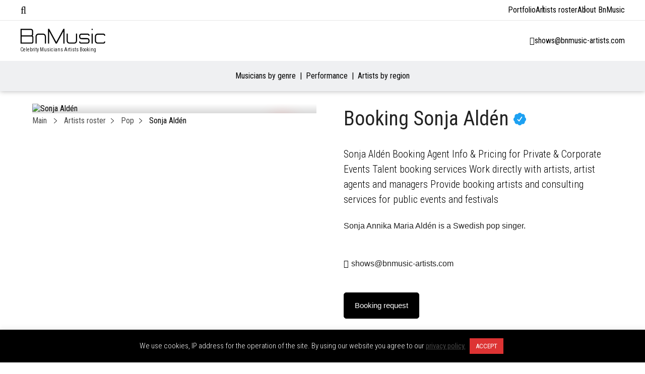

--- FILE ---
content_type: image/svg+xml
request_url: https://bnmusic-artists.com/wp-content/uploads/2022/02/bnmusic.svg
body_size: 2082
content:
<svg width="124" height="22" viewBox="0 0 124 22" fill="none" xmlns="http://www.w3.org/2000/svg">
<path d="M16.34 22H0.5V0.969971H15.83C16.23 0.969971 16.6 1.04997 16.94 1.20997C17.3 1.34997 17.61 1.54997 17.87 1.80997C18.13 2.06997 18.33 2.36997 18.47 2.70997C18.63 3.04997 18.71 3.41997 18.71 3.81997V8.91997C18.71 9.59997 18.49 10.2 18.05 10.72C18.83 11.32 19.22 12.08 19.22 13V19.15C19.22 19.53 19.14 19.9 18.98 20.26C18.84 20.6 18.64 20.9 18.38 21.16C18.12 21.42 17.81 21.63 17.45 21.79C17.11 21.93 16.74 22 16.34 22ZM17.6 19.15V13C17.6 12.66 17.48 12.37 17.24 12.13C17 11.89 16.7 11.77 16.34 11.77H2.12V20.41H16.34C16.7 20.41 17 20.29 17.24 20.05C17.48 19.79 17.6 19.49 17.6 19.15ZM17.09 3.81997C17.09 3.45997 16.96 3.15997 16.7 2.91997C16.46 2.67997 16.17 2.55997 15.83 2.55997H2.12V10.18H15.83C16.17 10.18 16.46 10.06 16.7 9.81997C16.96 9.55997 17.09 9.25997 17.09 8.91997V3.81997Z" fill="black"/>
<path d="M37.3283 11.98V22H35.7083V11.98C35.7083 11.14 35.4483 10.47 34.9283 9.96997C34.4283 9.46997 33.7483 9.21997 32.8883 9.21997H26.6783C25.8183 9.21997 25.1283 9.46997 24.6083 9.96997C24.1083 10.47 23.8583 11.14 23.8583 11.98V22H22.2383V11.98C22.2383 11.34 22.3483 10.76 22.5683 10.24C22.7883 9.69997 23.0883 9.23997 23.4683 8.85997C23.8683 8.45997 24.3383 8.14997 24.8783 7.92997C25.4183 7.70997 26.0183 7.59997 26.6783 7.59997H32.8883C33.5483 7.59997 34.1483 7.70997 34.6883 7.92997C35.2483 8.14997 35.7183 8.45997 36.0983 8.85997C36.4983 9.23997 36.7983 9.69997 36.9983 10.24C37.2183 10.76 37.3283 11.34 37.3283 11.98Z" fill="black"/>
<path d="M52.9745 22H51.5645L41.9345 4.29997V22H40.3145V0.969971H42.0245L52.2845 19.57L62.5145 0.969971H64.2245V22H62.6045V4.29997L52.9745 22Z" fill="black"/>
<path d="M80.7376 17.62V7.59997H82.3576V17.62C82.3576 18.24 82.2476 18.82 82.0276 19.36C81.8276 19.9 81.5276 20.37 81.1276 20.77C80.7476 21.15 80.2776 21.45 79.7176 21.67C79.1776 21.89 78.5776 22 77.9176 22H71.7076C71.0476 22 70.4476 21.89 69.9076 21.67C69.3676 21.45 68.8976 21.15 68.4976 20.77C68.1176 20.37 67.8176 19.9 67.5976 19.36C67.3776 18.82 67.2676 18.24 67.2676 17.62V7.59997H68.8876V17.62C68.8876 18.46 69.1376 19.14 69.6376 19.66C70.1576 20.16 70.8476 20.41 71.7076 20.41H77.9176C78.7776 20.41 79.4576 20.16 79.9576 19.66C80.4776 19.14 80.7376 18.46 80.7376 17.62Z" fill="black"/>
<path d="M97.5537 7.59997C97.9537 7.59997 98.3237 7.67997 98.6637 7.83997C99.0237 7.97997 99.3337 8.17997 99.5938 8.43997C99.8538 8.69997 100.054 8.99997 100.194 9.33997C100.354 9.67997 100.434 10.05 100.434 10.45L100.464 10.75H98.8138V10.45C98.8138 10.11 98.6938 9.81997 98.4538 9.57997C98.2138 9.33997 97.9137 9.21997 97.5537 9.21997H89.2738C88.3338 9.21997 87.7137 9.40997 87.4137 9.78997C87.1137 10.17 86.9638 10.82 86.9638 11.74C86.9638 12.58 87.1337 13.17 87.4737 13.51C87.8137 13.83 88.4138 13.99 89.2738 13.99H96.5338C97.9738 13.99 98.9838 14.35 99.5638 15.07C100.144 15.79 100.434 16.81 100.434 18.13C100.434 19.39 100.114 20.35 99.4737 21.01C98.8337 21.67 97.8538 22 96.5338 22H88.2237C87.8237 22 87.4437 21.93 87.0837 21.79C86.7437 21.63 86.4437 21.42 86.1837 21.16C85.9237 20.9 85.7137 20.6 85.5537 20.26C85.4137 19.9 85.3438 19.53 85.3438 19.15V18.85H86.9638V19.15C86.9638 19.49 87.0838 19.79 87.3238 20.05C87.5838 20.29 87.8837 20.41 88.2237 20.41H96.5338C97.4738 20.41 98.0838 20.22 98.3638 19.84C98.6638 19.44 98.8138 18.78 98.8138 17.86C98.8138 17.02 98.6437 16.44 98.3037 16.12C97.9637 15.78 97.3738 15.61 96.5338 15.61H89.2738C87.8338 15.61 86.8138 15.25 86.2138 14.53C85.6338 13.81 85.3438 12.79 85.3438 11.47C85.3438 10.21 85.6637 9.24997 86.3037 8.58997C86.9637 7.92997 87.9538 7.59997 89.2738 7.59997H97.5537Z" fill="black"/>
<path d="M103.42 22V7.59997H105.04V22H103.42ZM105.04 0.969971V2.55997H103.42V0.969971H105.04Z" fill="black"/>
<path d="M120.259 9.21997H112.489C111.629 9.21997 110.939 9.51997 110.419 10.12C109.919 10.7 109.669 11.41 109.669 12.25V17.35C109.669 18.19 109.919 18.91 110.419 19.51C110.939 20.11 111.629 20.41 112.489 20.41H120.259C120.619 20.41 120.919 20.29 121.159 20.05C121.399 19.79 121.519 19.49 121.519 19.15V18.85H123.139V19.15C123.139 19.53 123.059 19.9 122.899 20.26C122.759 20.6 122.559 20.9 122.299 21.16C122.039 21.42 121.729 21.63 121.369 21.79C121.029 21.93 120.659 22 120.259 22H112.489C111.829 22 111.219 21.88 110.659 21.64C110.119 21.38 109.649 21.04 109.249 20.62C108.869 20.18 108.569 19.68 108.349 19.12C108.149 18.56 108.049 17.97 108.049 17.35V12.25C108.049 11.63 108.149 11.04 108.349 10.48C108.569 9.91997 108.869 9.42997 109.249 9.00997C109.649 8.56997 110.119 8.22997 110.659 7.98997C111.219 7.72997 111.829 7.59997 112.489 7.59997H120.259C120.659 7.59997 121.029 7.67997 121.369 7.83997C121.729 7.97997 122.039 8.17997 122.299 8.43997C122.559 8.69997 122.759 8.99997 122.899 9.33997C123.059 9.67997 123.139 10.05 123.139 10.45V10.75H121.519V10.45C121.519 10.11 121.399 9.81997 121.159 9.57997C120.919 9.33997 120.619 9.21997 120.259 9.21997Z" fill="black"/>
</svg>
